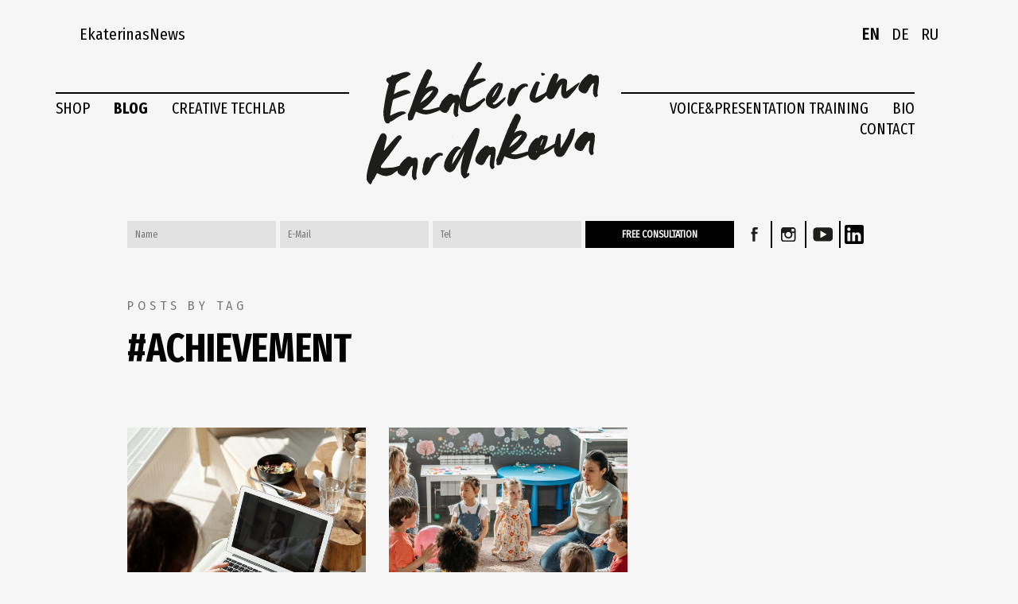

--- FILE ---
content_type: text/html; charset=utf-8
request_url: https://ekaterina.kardakova.eu/en/blog/tag/achievement/
body_size: 13072
content:
<!DOCTYPE html><html lang='en'><head><meta http-equiv='content-type' content='text/html; charset=utf-8' /><meta name='generator' content='ProcessWire 3.0.200' /><meta name='viewport' content='width=device-width, user-scalable=no'><meta name='pref-language' content='' /><meta http-equiv='X-UA-Compatible' content='IE=edge' /><title>Ekaterina Kardakova • BLOG</title><link href='https://fonts.googleapis.com/css?family=Fira+Sans+Condensed:400,400i|Fira+Sans+Extra+Condensed:400,700' rel='stylesheet'><link rel='stylesheet' href='/site/templates/assets/css/app.min.20220808.css' type='text/css'><link rel='alternate' hreflang='en' href='https://ekaterina.kardakova.eu/en/blog/'/><link rel='alternate' hreflang='de' href='https://ekaterina.kardakova.eu/de/blog/'/><link rel='alternate' hreflang='ru' href='https://ekaterina.kardakova.eu/ru/blog/'/><script type='text/javascript' >
       (function(m,e,t,r,i,k,a){m[i]=m[i]||function(){(m[i].a=m[i].a||[]).push(arguments)};
       m[i].l=1*new Date();k=e.createElement(t),a=e.getElementsByTagName(t)[0],k.async=1,k.src=r,a.parentNode.insertBefore(k,a)})
       (window, document, 'script', 'https://mc.yandex.ru/metrika/tag.js', 'ym');

       ym(53753047, 'init', {
            clickmap:true,
            trackLinks:true,
            accurateTrackBounce:true,
            webvisor:true
       });
    </script><noscript><div><img src='https://mc.yandex.ru/watch/53753047' style='position:absolute; left:-9999px;' alt='' /></div></noscript><script async src='https://www.googletagmanager.com/gtag/js?id=UA-99774677-1'></script><script>
      window.dataLayer = window.dataLayer || [];
      function gtag(){dataLayer.push(arguments);}
      gtag('js', new Date());

      gtag('config', 'UA-99774677-1');
    </script><script async src='https://www.googletagmanager.com/gtag/js?id=UA-99774677-3'></script><script>
      window.dataLayer = window.dataLayer || [];
      function gtag(){dataLayer.push(arguments);}
      gtag('js', new Date());

      gtag('config', 'UA-99774677-3');
    </script></head><body class='page-blog'><div class='meta'><div class='meta--left'><a class='meta--left-news' href='/en/news/'><span class='ek-logo'>Ekaterinas</span><span class=''>News</span></a><a class='meta--left-menu toggle-menu' href='#'>MENU</a></div><div class='meta--right language-switch'><p><a href='/en/blog/' class='is_active'>EN</a><a href='/de/blog/' class='is_not_active'>DE</a><a href='/ru/blog/' class='is_not_active'>RU</a></p></div></div><nav class='nav'><ul class='nav--left'><li class=''><a href='/en/shop/'>SHOP</a></li><li class='active'><a href='/en/blog/'>BLOG</a></li><li class=''><a href='/en/creative-techlab/'>CREATIVE TECHLAB</a></li></ul><h1 class='nav--center'><a href='/'><img src='/site/templates/assets/img/EK-Logo.svg' alt='Ekaterina Kardakova' /></a></h1><ul class='nav--right'><li class=''><a href='/en/voice-presentation-training/'>VOICE&amp;PRESENTATION TRAINING</a></li><li class=''><a href='/en/vita/'>BIO</a></li><li class=''><a href='/en/contact/'>CONTACT</a></li></ul></nav><nav class='mobile-nav toggle-menu'><ul class=''><li class=''><a href='#'>×</a></li><li class=''><a href='/en/shop/'>SHOP</a></li><li class='active'><a href='/en/blog/'>BLOG</a></li><li class=''><a href='/en/creative-techlab/'>CREATIVE TECHLAB</a></li><li class=''><a href='/en/voice-presentation-training/'>VOICE&amp;PRESENTATION TRAINING</a></li><li class=''><a href='/en/vita/'>BIO</a></li><li class=''><a href='/en/contact/'>CONTACT</a></li></ul></nav><div class='info'><form id="contact-form" class="form js-simplecontactform InputfieldForm" name="contact-form" method="post" action="./" data-colspacing="1"><div class='form__item form__item--scf_name' id='wrap_Inputfield_scf_name'><label class='form__item--label' for='Inputfield_scf_name'>Name</label><input id="Inputfield_scf_name" class="InputfieldMaxWidth" name="scf_name" type="text" maxlength="2048" /></div><div class='form__item form__item--scf_email' id='wrap_Inputfield_scf_email'><label class='form__item--label' for='Inputfield_scf_email'>E-Mail</label><input id="Inputfield_scf_email" name="scf_email" class="FieldtypeEmail InputfieldMaxWidth" type="email" maxlength="512" /></div><div class='form__item form__item--scf_phone' id='wrap_Inputfield_scf_phone'><label class='form__item--label' for='Inputfield_scf_phone'>Tel</label><input id="Inputfield_scf_phone" class="InputfieldMaxWidth" name="scf_phone" type="text" maxlength="2048" /></div><div class='form__item form__item--scf-website' id='wrap_Inputfield_scf-website'><label class='form__item--label' for='Inputfield_scf-website'>scf-website</label><input id="Inputfield_scf-website" class="InputfieldMaxWidth" name="scf-website" type="text" maxlength="2048" /></div><div class='form__item form__item--scf-date field--required' id='wrap_scf-date'><input id="scf-date" class="required" name="scf-date" value="1769276371" type="hidden" /></div><div class='form__item form__item--submit-header' id='wrap_Inputfield_submit-header'><button id="Inputfield_submit-header" class="button" name="submit-header" value="FREE CONSULTATION" type="submit"><span class='ui-button-text'>FREE CONSULTATION</span></button></div><input type='hidden' name='TOKEN1751050953X1769276371' value='VHybbjORg/WKAUui4fKDq99.l0lLgq1x' class='_post_token' /></form><div class='social'><a href='https://www.facebook.com/CreativeTechLab.Kardakova' target='_blank'><img src='/site/templates/assets/img/facebook-icon.svg' alt='facebook icon'/></a><a href='https://www.instagram.com/ekaterina_kardakova/' target='_blank'><img src='/site/templates/assets/img/instagram-icon.svg' alt='instagram icon'/></a><a href='https://www.youtube.com/watch?v=jaoY9---0yM&list=PLJNzgud-nFliI6Uzq_GHCdKZtH5bB3v0T' target='_blank'><img src='/site/templates/assets/img/youtube-icon.svg' alt='youtube icon'/></a><a href='https://www.linkedin.com/in/ekaterina-kardakova-b317a655/' target='_blank'><img src='/site/templates/assets/img/linkedin-icon.svg' alt='linkedin icon'/></a></div></div><main class='main'><style>
	button.training,
	button.download{
		@extend .font-s;
		line-height: 1.2em;
		font-weight: 700;

		border: 0px solid $black;
		background-color: $black;
		color: white;
		text-transform: uppercase;
		text-align: center;
		padding: $input-padding;
	}
	.block:nth-child(odd) button {
		background-color: #fff;
		color: #000;
	}
</style><main class="main"><div class="block--wrapper category-tag-pagination-header"><p><small>Posts by tag</small></p><h1>#achievement</h1></div><div class="grid"><div class="grid--item blog--post"><img src="/site/assets/files/1567/blog1.png" alt="Thumbnail"><a href="/en/blog/how-does-perfectionism-become-a-curse/" class="grid--item-overlay no-color-overlay"></a><p><small>Business/Career</small></p><h2>How does perfectionism become a curse</h2></div><div class="grid--item blog--post"><img src="/site/assets/files/1882/blog_1.png" alt="Thumbnail"><a href="/en/blog/how-to-teach-kids-confidence-a-guide-for-parents-and-educators/" class="grid--item-overlay no-color-overlay"></a><p><small>Parenting and child education</small></p><h2>How to Teach Kids Confidence: A Guide for Parents and Educators</h2></div></div><div class="block--wrapper category-tag-pagination-header"></div></main><div style="clear: both"></div><footer><div class="footer--wrapper"><div class="footer--left footer--navigation"><p><small>Navigation</small></p><ul><li><a href="/en/contact/">CONTACT</a></li><li><a href="/en/legal-notice/">Legal notice</a></li><li><a href="/en/privacy-policy/">Privacy Policy</a></li></ul></div><div class="footer--center footer--newsletter"><p><small>Newsletter</small></p><p class="text">Sign up now for my free newsletter.</p><a href="https://c3b97b70.sibforms.com/serve/[base64]" class="btn outline" target="_blank">&raquo; Subscribe now</a></div><div class="footer--right footer--social"><p><small>Follow me</small></p><a href="https://www.linkedin.com/in/ekaterina-kardakova-b317a655/" target="_blank"><svg xmlns="http://www.w3.org/2000/svg" width="16" height="16" fill="currentColor" class="bi bi-linkedin" viewBox="0 0 16 16"><path d="M0 1.146C0 .513.526 0 1.175 0h13.65C15.474 0 16 .513 16 1.146v13.708c0 .633-.526 1.146-1.175 1.146H1.175C.526 16 0 15.487 0 14.854V1.146zm4.943 12.248V6.169H2.542v7.225h2.401zm-1.2-8.212c.837 0 1.358-.554 1.358-1.248-.015-.709-.52-1.248-1.342-1.248-.822 0-1.359.54-1.359 1.248 0 .694.521 1.248 1.327 1.248h.016zm4.908 8.212V9.359c0-.216.016-.432.08-.586.173-.431.568-.878 1.232-.878.869 0 1.216.662 1.216 1.634v3.865h2.401V9.25c0-2.22-1.184-3.252-2.764-3.252-1.274 0-1.845.7-2.165 1.193v.025h-.016a5.54 5.54 0 0 1 .016-.025V6.169h-2.4c.03.678 0 7.225 0 7.225h2.4z"/></svg></a><a href="https://www.facebook.com/CreativeTechLab.Kardakova" target="_blank"><svg xmlns="http://www.w3.org/2000/svg" width="16" height="16" fill="currentColor" class="bi bi-facebook" viewBox="0 0 16 16"><path d="M16 8.049c0-4.446-3.582-8.05-8-8.05C3.58 0-.002 3.603-.002 8.05c0 4.017 2.926 7.347 6.75 7.951v-5.625h-2.03V8.05H6.75V6.275c0-2.017 1.195-3.131 3.022-3.131.876 0 1.791.157 1.791.157v1.98h-1.009c-.993 0-1.303.621-1.303 1.258v1.51h2.218l-.354 2.326H9.25V16c3.824-.604 6.75-3.934 6.75-7.951z"/></svg></a><a href="https://www.instagram.com/ekaterina_kardakova/" target="_blank"><svg xmlns="http://www.w3.org/2000/svg" width="16" height="16" fill="currentColor" class="bi bi-instagram" viewBox="0 0 16 16"><path d="M8 0C5.829 0 5.556.01 4.703.048 3.85.088 3.269.222 2.76.42a3.917 3.917 0 0 0-1.417.923A3.927 3.927 0 0 0 .42 2.76C.222 3.268.087 3.85.048 4.7.01 5.555 0 5.827 0 8.001c0 2.172.01 2.444.048 3.297.04.852.174 1.433.372 1.942.205.526.478.972.923 1.417.444.445.89.719 1.416.923.51.198 1.09.333 1.942.372C5.555 15.99 5.827 16 8 16s2.444-.01 3.298-.048c.851-.04 1.434-.174 1.943-.372a3.916 3.916 0 0 0 1.416-.923c.445-.445.718-.891.923-1.417.197-.509.332-1.09.372-1.942C15.99 10.445 16 10.173 16 8s-.01-2.445-.048-3.299c-.04-.851-.175-1.433-.372-1.941a3.926 3.926 0 0 0-.923-1.417A3.911 3.911 0 0 0 13.24.42c-.51-.198-1.092-.333-1.943-.372C10.443.01 10.172 0 7.998 0h.003zm-.717 1.442h.718c2.136 0 2.389.007 3.232.046.78.035 1.204.166 1.486.275.373.145.64.319.92.599.28.28.453.546.598.92.11.281.24.705.275 1.485.039.843.047 1.096.047 3.231s-.008 2.389-.047 3.232c-.035.78-.166 1.203-.275 1.485a2.47 2.47 0 0 1-.599.919c-.28.28-.546.453-.92.598-.28.11-.704.24-1.485.276-.843.038-1.096.047-3.232.047s-2.39-.009-3.233-.047c-.78-.036-1.203-.166-1.485-.276a2.478 2.478 0 0 1-.92-.598 2.48 2.48 0 0 1-.6-.92c-.109-.281-.24-.705-.275-1.485-.038-.843-.046-1.096-.046-3.233 0-2.136.008-2.388.046-3.231.036-.78.166-1.204.276-1.486.145-.373.319-.64.599-.92.28-.28.546-.453.92-.598.282-.11.705-.24 1.485-.276.738-.034 1.024-.044 2.515-.045v.002zm4.988 1.328a.96.96 0 1 0 0 1.92.96.96 0 0 0 0-1.92zm-4.27 1.122a4.109 4.109 0 1 0 0 8.217 4.109 4.109 0 0 0 0-8.217zm0 1.441a2.667 2.667 0 1 1 0 5.334 2.667 2.667 0 0 1 0-5.334z"/></svg></a><a href="https://www.youtube.com/watch?v=jaoY9---0yM&list=PLJNzgud-nFliI6Uzq_GHCdKZtH5bB3v0T" target="_blank"><svg xmlns="http://www.w3.org/2000/svg" width="16" height="16" fill="currentColor" class="bi bi-youtube" viewBox="0 0 16 16"><path d="M8.051 1.999h.089c.822.003 4.987.033 6.11.335a2.01 2.01 0 0 1 1.415 1.42c.101.38.172.883.22 1.402l.01.104.022.26.008.104c.065.914.073 1.77.074 1.957v.075c-.001.194-.01 1.108-.082 2.06l-.008.105-.009.104c-.05.572-.124 1.14-.235 1.558a2.007 2.007 0 0 1-1.415 1.42c-1.16.312-5.569.334-6.18.335h-.142c-.309 0-1.587-.006-2.927-.052l-.17-.006-.087-.004-.171-.007-.171-.007c-1.11-.049-2.167-.128-2.654-.26a2.007 2.007 0 0 1-1.415-1.419c-.111-.417-.185-.986-.235-1.558L.09 9.82l-.008-.104A31.4 31.4 0 0 1 0 7.68v-.123c.002-.215.01-.958.064-1.778l.007-.103.003-.052.008-.104.022-.26.01-.104c.048-.519.119-1.023.22-1.402a2.007 2.007 0 0 1 1.415-1.42c.487-.13 1.544-.21 2.654-.26l.17-.007.172-.006.086-.003.171-.007A99.788 99.788 0 0 1 7.858 2h.193zM6.4 5.209v4.818l4.157-2.408L6.4 5.209z"/></svg></a><a href="https://t.me/PublicSpeakingHero" target="_blank"><svg xmlns="http://www.w3.org/2000/svg" width="16" height="16" fill="currentColor" class="bi bi-telegram" viewBox="0 0 16 16"><path d="M16 8A8 8 0 1 1 0 8a8 8 0 0 1 16 0zM8.287 5.906c-.778.324-2.334.994-4.666 2.01-.378.15-.577.298-.595.442-.03.243.275.339.69.47l.175.055c.408.133.958.288 1.243.294.26.006.549-.1.868-.32 2.179-1.471 3.304-2.214 3.374-2.23.05-.012.12-.026.166.016.047.041.042.12.037.141-.03.129-1.227 1.241-1.846 1.817-.193.18-.33.307-.358.336a8.154 8.154 0 0 1-.188.186c-.38.366-.664.64.015 1.088.327.216.589.393.85.571.284.194.568.387.936.629.093.06.183.125.27.187.331.236.63.448.997.414.214-.02.435-.22.547-.82.265-1.417.786-4.486.906-5.751a1.426 1.426 0 0 0-.013-.315.337.337 0 0 0-.114-.217.526.526 0 0 0-.31-.093c-.3.005-.763.166-2.984 1.09z"/></svg></a></div></div></footer></main><script src='/site/assets/aiom/js_7993dcc36fc067d71c212b5d4bd28825.js'></script><script></script><script src='/site/assets/aiom/js_7c406b95e21df866579c02d790083d45.js'></script></body></html>

--- FILE ---
content_type: text/css
request_url: https://ekaterina.kardakova.eu/site/templates/assets/css/app.min.20220808.css
body_size: 21975
content:
/*! normalize.css v3.0.3 | MIT License | github.com/necolas/normalize.css */html{font-family:sans-serif;-ms-text-size-adjust:100%;-webkit-text-size-adjust:100%}body{margin:0}article,aside,details,figcaption,figure,footer,header,hgroup,main,menu,nav,section,summary{display:block}audio,canvas,progress,video{display:inline-block;vertical-align:baseline}audio:not([controls]){display:none;height:0}[hidden],template{display:none}a{background-color:transparent}a:active,a:hover{outline:0}abbr[title]{border-bottom:1px dotted}b,strong{font-weight:bold}dfn{font-style:italic}h1{font-size:2em;margin:.67em 0}mark{background:#ff0;color:#000}small{font-size:80%}sub,sup{font-size:75%;line-height:0;position:relative;vertical-align:baseline}sup{top:-0.5em}sub{bottom:-0.25em}img{border:0}svg:not(:root){overflow:hidden}figure{margin:1em 40px}hr{box-sizing:content-box;height:0}pre{overflow:auto}code,kbd,pre,samp{font-family:monospace,monospace;font-size:1em}button,input,optgroup,select,textarea{color:inherit;font:inherit;margin:0}button{overflow:visible}button,select{text-transform:none}button,html input[type=button],input[type=reset],input[type=submit]{-webkit-appearance:button;cursor:pointer}button[disabled],html input[disabled]{cursor:default}button::-moz-focus-inner,input::-moz-focus-inner{border:0;padding:0}input{line-height:normal}input[type=checkbox],input[type=radio]{box-sizing:border-box;padding:0}input[type=number]::-webkit-inner-spin-button,input[type=number]::-webkit-outer-spin-button{height:auto}input[type=search]{-webkit-appearance:textfield;box-sizing:content-box}input[type=search]::-webkit-search-cancel-button,input[type=search]::-webkit-search-decoration{-webkit-appearance:none}fieldset{border:1px solid silver;margin:0 2px;padding:.35em .625em .75em}legend{border:0;padding:0}textarea{overflow:auto}optgroup{font-weight:bold}table{border-collapse:collapse;border-spacing:0}td,th{padding:0}.font-s,.news-article--date,.news-article--read-more,.form--error--message,.field--error .field--error--message,input[type=submit],button[type=submit],button.training,button.download,input,textarea{font-family:"Fira Sans Condensed",sans-serif;font-size:12px;line-height:1.3em}.font-m,.news .news-article ul,.meta,.blocknav ul li a,.blog--post h2,.block .block--left p,.block p,p{font-family:"Fira Sans Condensed",sans-serif;font-size:20px;line-height:1.3em}@media(max-width: 780px){.font-m,.news .news-article ul,.meta,.blocknav ul li a,.blog--post h2,.block .block--left p,.block p,p{font-size:17px}}.font-con-m,.mobile-nav,.nav a,.blog-recommendations h4{font-family:"Fira Sans Extra Condensed",sans-serif;font-size:20px;line-height:1em}.font-con-xl,.block .block--title h1,.block .block--title h2,h1,h2,h3{font-family:"Fira Sans Extra Condensed",sans-serif;font-size:60px;line-height:1em;text-transform:uppercase}html,body{-webkit-font-smoothing:antialiased;-moz-osx-font-smoothing:grayscale;background-color:#f6f6f6}h1,h2,h3{padding:0;margin:0}p{padding:0;margin:0}a{font:inherit;color:#000;text-decoration:none}ol,ul{padding:0;list-style-position:inside;margin:0 0 1em !important}li{font-family:"Fira Sans Condensed",sans-serif;font-size:20px;line-height:1.3em}blockquote{background-color:#e2e2e2;font-size:1.25rem;margin:0 0 1em !important;padding:1em;font-style:italic}blockquote footer{display:block;font-size:80%;color:#6c757d}blockquote footer::before{content:"— "}.delimiter{line-height:1.6em;width:100%;text-align:center}.delimiter::before{display:inline-block;content:"***";font-size:30px;line-height:65px;height:30px;letter-spacing:.2em}figcaption{font-size:80%;color:#6c757d;font-style:italic}img.image{padding:0 0 .2em}.img-fluid{max-width:100%;height:auto}.float-start{float:left !important}.float-end{float:right !important}.mx-auto{margin-right:auto !important;margin-left:auto !important}.d-block{display:block !important}div.embed{margin:0 auto 1em !important;position:relative;max-width:650px}input,textarea{line-height:1.2em;border:0px solid #000;background-color:#e2e2e2;color:#000;padding:10px;vertical-align:top;border-radius:0px}input[type=submit],button[type=submit],button.training,button.download{line-height:1.2em;font-weight:700;border:0px solid #000;background-color:#000;color:#fff;text-transform:uppercase;text-align:center;padding:10px}picture img{width:100%;height:auto}:focus{outline:0px solid #000}main.main a{font-weight:800;color:#3d3d3d;text-decoration:underline}main.main a:hover{color:#000}.block{padding:30px;width:calc(100% - 60px)}.block p{margin:0 0 1em !important}.block p:last-child{margin:0 !important}.block:nth-child(odd){background-color:#000;color:#fff}.block::after{content:"";clear:both;display:block;height:0}.block--wrapper{width:100%;max-width:960px;margin:0 auto}.block .block--title{width:100%}.block .block--title h1,.block .block--title h2{margin-bottom:30px}.block .blog-content h2,.block .blog-content h3{margin-bottom:30px}.block .blog-content h2{font-size:40px}.block .blog-content h3{font-size:30px}.block .blog-content img{max-width:100%}.block .block--left{width:calc(70% - 30px);padding-right:30px;float:left}@media(max-width: 780px){.block .block--left{width:100%;padding-right:0;margin-bottom:30px;float:none}}.block .block--left p{margin:0 0 1em !important}.block .block--left p:last-child{margin:0 !important}.block .block--right{width:30%;float:left}@media(max-width: 780px){.block .block--right{width:100%;float:none}}.block .block--right img{width:100%}.block .block--gallery{width:100%;float:left;text-align:center;margin-top:30px}.block .block--gallery img{display:inline-block;margin:15px 15px;max-height:400px;max-width:calc(100% - 60px);width:auto;height:auto}.category-tag-pagination-header{margin-top:60px;margin-bottom:60px;margin-left:auto;margin-right:auto;padding:0 15px}@media(max-width: 780px){.category-tag-pagination-header{padding:0 30px;margin-bottom:30px;max-width:calc(100% - 60px)}}.category-tag-pagination-header small{text-transform:uppercase;letter-spacing:5px;color:#777;display:block;margin-bottom:15px}.category-tag-pagination-header h1,.category-tag-pagination-header h2{margin-bottom:15px;word-break:break-word;white-space:break-spaces;font-size:50px}@media(max-width: 780px){.category-tag-pagination-header h1,.category-tag-pagination-header h2{font-size:40px}}.category-tag-pagination-header p.tags{margin-bottom:30px}.category-tag-pagination-header p.tags a.tag{margin-right:10px;font-size:1.1em;word-break:break-word;display:inline-block}.category-tag-pagination-header p.tags a.tag:before{content:"#"}.category-tag-pagination-header p.tags a.tag:last-of-type{margin-right:0}.category-tag-pagination-header ul.MarkupPagerNav{width:100%;list-style:none;display:block;text-align:center;padding-bottom:60px}.category-tag-pagination-header ul.MarkupPagerNav li{display:inline-block;color:#000;margin-left:7.5px;border:2px solid #000;text-align:center;font-weight:800 !important;font-size:12px;text-transform:uppercase;padding:10px;text-decoration:none !important;margin-bottom:10px}.category-tag-pagination-header ul.MarkupPagerNav li:first-of-type{margin-left:0}.category-tag-pagination-header ul.MarkupPagerNav li a{color:#000;text-decoration:none}.category-tag-pagination-header ul.MarkupPagerNav li.current{background:#000;color:#fff}.category-tag-pagination-header ul.MarkupPagerNav li.current a{color:#fff}.blog--post p>small{text-transform:uppercase;letter-spacing:0;color:#777;display:block;font-size:.9rem;margin-bottom:7.5px}.blog--post h2{text-transform:none;font-size:25px}.blog-recommendations{margin-top:60px;margin-bottom:30px}.blog-recommendations img{margin-bottom:15px}.blog-recommendations p{margin-bottom:0 !important}.blog-recommendations p>small{text-transform:uppercase;letter-spacing:0;color:#777;display:block;font-size:.9rem;margin-bottom:7.5px}.blog-recommendations p.intro{padding-left:15px;padding-right:15px}@media(max-width: 780px){.blog-recommendations p.intro{padding-left:0;padding-right:0}}.blog-recommendations p.intro>small{letter-spacing:5px;font-size:1rem}.blog-recommendations h4{text-transform:uppercase;font-size:45px;margin:0;padding-left:15px;padding-right:15px;padding-bottom:15px}@media(max-width: 780px){.blog-recommendations h4{padding-left:0;padding-right:0}}@media(max-width: 780px){.blog-recommendations .grid--item.blog--post{width:100%;margin:30px 0}}.blocknav{width:calc(100% - 60px);max-width:960px;margin:60px auto 150px;padding:0 30px}.blocknav ul{list-style-type:none}.blocknav ul li{display:block}.blocknav ul li a{display:inline-block;width:200px;background-color:#000;color:#fff;padding:5px 10px;margin-bottom:5px}.blocknav ul li a:before{content:"";background-image:url(/site/templates/assets/img/arrow-full-right-white.svg);background-repeat:no-repeat;background-position:center;background-size:15px;width:1em;height:1em;margin-right:.2em;padding-right:15px}.field--error .field--error--message{color:red;padding:10px}.form--error--message{color:red;padding:10px}.form--error--message{color:green;padding:10px}.grid{display:flex;flex-wrap:wrap;width:100%;max-width:990px;margin:0 auto}.grid .grid--item{position:relative;width:calc(33.3333333333% - 30px);margin:15px}.grid .grid--item.extend-double{width:calc(66.6666666667% - 30px)}@media(max-width: 780px){.grid .grid--item{width:calc(100% - 60px);margin:15px 30px}}.grid .grid--item.extra-padding{width:calc(33.3333333333% - 60px);padding:15px}@media(max-width: 780px){.grid .grid--item.extra-padding{width:calc(100% - 90px)}}.grid .grid--item.background-black{background-color:#000;color:#fff}.grid .grid--item-overlay{position:absolute;top:0;left:0;width:100%;height:100%;background-color:#000;color:#fff;opacity:0;transition:opacity ease-in-out 400ms}.grid .grid--item-overlay.no-color-overlay{background-color:#fff}.grid .grid--item-overlay span{position:absolute;display:block;top:50%;left:50%;transform:translateX(-50%) translateY(-50%);text-align:center}.grid .grid--item:hover .grid--item-overlay{opacity:.85}.grid .grid--item:hover .grid--item-overlay.no-color-overlay{opacity:.15}.grid .grid--item img{display:block;width:100%}.grid .grid--item p{margin-top:15px}.grid .grid--item-news-article{margin-bottom:15px}.grid .grid--item-news-article:last-child{margin-bottom:0}.grid .grid--item-news-article p{margin:0}.grid .grid--item-news-article .news-article--date,.grid .grid--item-news-article .news-article--read-more a{color:#e2e2e2}.grid .grid--item-news-article .news-article--read-more{font-style:italic}.info{width:calc(100% - 60px);max-width:960px;margin:30px auto;padding:0 30px;height:34px}@media(max-width: 780px){.info{height:auto}}.info .form{width:80%}@media(max-width: 1024px){.info .form{width:75%}}@media(max-width: 886px){.info .form{width:70%}}@media(max-width: 780px){.info .form{width:100%}}.info .form .form__item{position:relative;width:calc(25% - 5px);margin-right:5px;float:left}@media(max-width: 780px){.info .form .form__item{width:calc(50% - 5px);margin-bottom:10px}.info .form .form__item:nth-child(even){margin-right:0;margin-left:5px}}.info .form .form__item .field--error--message{position:absolute;top:-34px}.info .form .form__item--scf_message{display:none}@media(max-width: 780px){.info .form .form__item--submit-header{margin-right:0;margin-left:5px}}.language-switch a{display:inline-block;margin-left:15px}.language-switch a.is_active{font-weight:700}.layout{width:calc(100% - 30px);max-width:990px;margin:30px auto 150px;padding:0 15px}.layout.layout-flex{display:-webkit-box;display:-moz-box;display:-ms-flexbox;display:-moz-flex;display:-webkit-flex;display:flex;-webkit-flex-wrap:wrap;flex-wrap:wrap;-webkit-justify-content:flex-start;justify-content:flex-start;-webkit-align-items:center;align-items:center}.layout.layout-flex--align-item--start{-webkit-align-items:flex-start;align-items:flex-start}.layout::after{display:block;clear:both;height:0;content:""}.layout .layout--50{display:block;width:calc(50% - 30px);min-height:1px;margin:15px}@media(max-width: 780px){.layout .layout--50{width:100%}}.layout .layout--33{display:block;width:calc(33.3333333333% - 30px);min-height:1px;margin:15px}@media(max-width: 780px){.layout .layout--33{width:100%}}body:after{content:url(../img/close.png) url(../img/loading.gif) url(../img/prev.png) url(../img/next.png);display:none}body.lb-disable-scrolling{overflow:hidden}.lightboxOverlay{position:fixed;top:0;left:0;z-index:9999;background-color:#fff;filter:progid:DXImageTransform.Microsoft.Alpha(Opacity=80);opacity:.8;display:none}.lightbox{position:fixed;top:50%;left:0;width:100%;z-index:10000;text-align:center;line-height:0;font-weight:normal;transform:translateY(-50%)}.lightbox .lb-image{display:block;height:auto;max-width:inherit;max-height:none}.lightbox a img{border:none}.lb-outerContainer{position:relative;*zoom:1;width:250px;height:250px;margin:0 auto;background-color:rgba(0,0,0,0)}.lb-outerContainer:after{content:"";display:table;clear:both}.lb-loader{position:absolute;top:43%;left:0;height:25%;width:100%;text-align:center;line-height:0}.lb-cancel{display:block;width:20px;height:20px;margin:0 auto;background:url(../img/loading.gif) no-repeat}.lb-nav{position:absolute;top:0;left:0;height:100%;width:100%;z-index:10}.lb-container>.nav{left:0}.lb-nav a{outline:none;background-image:url("[data-uri]")}.lb-prev,.lb-next{height:100%;cursor:pointer;display:block}.lb-nav a.lb-prev{width:34%;left:0px;float:left;background:url(../img/prev.png) 3% 48% no-repeat;filter:progid:DXImageTransform.Microsoft.Alpha(Opacity=0);opacity:0}.lb-nav a.lb-prev:hover{filter:progid:DXImageTransform.Microsoft.Alpha(Opacity=100);opacity:1}.lb-nav a.lb-next{width:64%;right:0px;float:right;background:url(../img/next.png) 97% 48% no-repeat;filter:progid:DXImageTransform.Microsoft.Alpha(Opacity=0);opacity:0}.lb-nav a.lb-next:hover{filter:progid:DXImageTransform.Microsoft.Alpha(Opacity=100);opacity:1}.lb-dataContainer{margin:0 auto;padding-top:5px;*zoom:1;width:100%}.lb-dataContainer:after{content:"";display:table;clear:both}.lb-data{padding:0 4px;color:#ccc}.lb-data .lb-details{width:85%;float:left;text-align:left;line-height:1.1em}.lb-data .lb-caption{font-size:13px;font-weight:bold;line-height:1em}.lb-data .lb-caption a{color:#4ae}.lb-data .lb-number{display:block;clear:left;padding-bottom:1em;font-size:12px;color:#999}.lb-data .lb-close{display:block;float:right;width:20px;height:20px;background:url(../img/close.png) top right no-repeat;text-align:right;outline:none;filter:progid:DXImageTransform.Microsoft.Alpha(Opacity=70);opacity:1}.lb-data .lb-close:hover{cursor:pointer}.nav{width:100%;max-width:1140px;margin:0 auto;z-index:1;position:relative}@media(max-width: 780px){.nav{margin-top:-220px}}.nav::after{content:"";display:block;clear:both;height:0}.nav--left{width:calc(35% - 30px);margin-top:30px;margin-left:30px;float:left}@media(max-width: 780px){.nav--left{display:none}}.nav--left li{margin-right:30px}.nav--center{width:30%;float:left;text-align:center}@media(max-width: 780px){.nav--center{width:240px;margin:0 auto;float:none}}.nav--center a{font:inherit;display:block;margin-top:-40px;padding-left:20px;padding-right:20px}.nav--center a img{width:100%}.nav--right{width:calc(35% - 30px);margin-top:30px;margin-right:30px;float:left;text-align:right}@media(max-width: 780px){.nav--right{display:none}}.nav--right li{margin-left:30px}.nav ul{padding-top:5px;border-top:2px solid #000}.nav ul li{display:inline-block}.nav li.active a{font-weight:700}.nav a{font-weight:400}.main{width:100%}.meta{width:100%;max-width:1140px;margin:30px auto 60px;z-index:10;position:relative}@media(max-width: 780px){.meta{width:calc(100% - 60px);margin-top:140px;border-top:2px solid #000;padding-top:15px}}.meta::after{content:"";display:block;clear:both;height:0}.meta--left{float:left;margin-left:30px}@media(max-width: 780px){.meta--left{margin-left:0}}.meta--left-news{display:block}@media(max-width: 780px){.meta--left-news{display:none}}.meta--left-menu{display:none}@media(max-width: 780px){.meta--left-menu{display:block}}.meta--right{float:right;margin-right:30px}@media(max-width: 780px){.meta--right{margin-right:0}}.active-bold{font-weight:700}.mobile-nav{display:none;position:fixed;z-index:1337;top:0;left:0;width:100%;height:100%;background-color:#000;color:#fff;align-items:center;justify-content:center}.mobile-nav.visible{display:flex}.mobile-nav ul{list-style-type:none;text-align:center;width:100%}.mobile-nav ul li{display:inline-block;width:100%}.mobile-nav ul li a{color:#fff;line-height:2em}.news{width:100%;max-width:1020px;margin:30px auto 150px}.news .news-article{margin-bottom:30px;padding:0 30px}.news .news-article p{margin:0 0 1em}.news .news-article p:last-child{margin:0}.news .news-article ul{list-style-type:disc;margin-left:30px}@media(max-width: 780px){.social{text-align:center;clear:both}}.social a{display:block;height:24px;border-right:2px solid #000;padding:5px 5px;float:left}@media(max-width: 780px){.social a{display:inline-block;float:none}}.social a:last-child{border-right:0px}.social a img{height:100%;width:auto}div.social-sharing--wrapper{display:flex;flex-direction:row;flex-wrap:wrap;justify-content:space-between;align-items:center;align-content:center;max-width:100%;margin:0 0 60px 0;padding:0}div.social-sharing--wrapper a{color:#000;padding:15px;line-height:0;margin-top:30px;margin-bottom:0;flex:0 0 auto;border-radius:3px}@media(max-width: 780px){div.social-sharing--wrapper a{padding:5px}}div.social-sharing--wrapper a:hover{background:#000;color:#fff}.author--box{border:2px solid #000;padding:15px}@media(max-width: 780px){.author--box{margin-bottom:30px}}.author--box .author--image{display:inline-block;margin:0;padding:0;width:calc(30% - 30px);padding-right:30px;float:left}.author--box .author--image img{width:100%}@media(max-width: 780px){.author--box .author--image{width:100%;padding-right:0;margin-bottom:30px;float:none}}.author--box .author--description{display:inline-block;margin:0;padding:0;width:70%;float:left}.author--box .author--description small{text-transform:uppercase;letter-spacing:5px;color:#777;margin-left:5px}.author--box .author--description h3{font-size:33px;padding-bottom:10px}.author--box .author--description div.author--links{display:block;width:100%}.author--box .author--description div.author--links a{text-decoration:none;margin-right:15px;color:#000}.author--box .author--description div.author--links a svg{width:20px;height:20px}.author--box .author--description div.author--links a:last-of-type{margin-right:0}@media(max-width: 780px){.author--box .author--description{width:100%;padding-right:0;margin-bottom:0;float:none}}.blog-meta--box{padding-bottom:30px}.blog-meta--box .blog-meta--categories,.blog-meta--box .blog-meta--tags{display:block;width:100%;padding-bottom:30px}.blog-meta--box .blog-meta--categories svg,.blog-meta--box .blog-meta--tags svg{padding-right:10px;color:#000}.blog-meta--box .blog-meta--categories small,.blog-meta--box .blog-meta--tags small{text-transform:uppercase;letter-spacing:5px;color:#777}.blog-meta--box .blog-meta--categories a.btn,.blog-meta--box .blog-meta--tags a.btn{margin-right:10px;font-size:.75em}.blog-meta--box .blog-meta--categories a.btn:last-of-type,.blog-meta--box .blog-meta--tags a.btn:last-of-type{margin-right:0}.blog-meta--box .blog-meta--categories a.tag,.blog-meta--box .blog-meta--tags a.tag{margin-right:10px;font-size:1.1em;word-break:break-word;display:inline-block}.blog-meta--box .blog-meta--categories a.tag:before,.blog-meta--box .blog-meta--tags a.tag:before{content:"#"}.blog-meta--box .blog-meta--categories a.tag:last-of-type,.blog-meta--box .blog-meta--tags a.tag:last-of-type{margin-right:0}footer{display:block;margin:30px 0 0 0;padding:15px 0;color:#fff;background:#000;font-size:1rem}footer .footer--wrapper{max-width:960px;margin:0 auto}footer .footer--left,footer .footer--center,footer .footer--right{display:inline-block;position:relative;width:calc(33.3333333333% - 3px);vertical-align:top;margin-top:30px;margin-bottom:30px}@media(max-width: 780px){footer .footer--left,footer .footer--center,footer .footer--right{width:calc(100% - 60px);margin-top:15px;margin-bottom:0;padding:0 30px}}footer p>small{text-transform:uppercase;letter-spacing:4px;color:#909090;padding-bottom:15px;font-size:1rem;display:block}footer .footer--navigation ul{list-style:none;margin:0;padding:0}footer .footer--navigation ul li{display:block;width:100%;margin-bottom:7.5px}footer .footer--navigation ul li:last-of-type{margin-bottom:0}footer .footer--navigation ul li a{font-size:1rem;color:#fff;text-decoration:none;text-transform:uppercase;font-weight:normal}footer .footer--navigation ul li a:hover{color:#fff;text-decoration:underline}footer .footer--newsletter p.text{font-size:1rem;margin-bottom:15px}footer .footer--newsletter a.btn{font-size:14px}footer .footer--social a{margin-right:7.5px;text-decoration:none}footer .footer--social a>svg{color:#fff;width:20px;height:20px}footer .footer--social a:last-of-type{margin-right:0}.TextformatterVideoEmbed{margin:0 0 1em}.js-simplecontactform label{display:none}.js-simplecontactform #wrap_Inputfield_scf-website,.js-simplecontactform #wrap_scf-date{display:none}.js-simplecontactform .form__item{width:100%;margin-bottom:5px}.js-simplecontactform .form__item input,.js-simplecontactform .form__item textarea{width:calc(100% - 20px)}.js-simplecontactform .form__item button[type=submit]{width:100%}.js-simplecontactform .form--error--message{display:none}.btn:hover{filter:drop-shadow(2px 2px 4px rgba(0, 0, 0, 0.25))}.btn{border:2px solid #000;text-align:center;font-weight:800 !important;font-size:12px;text-transform:uppercase;padding:10px;text-decoration:none !important;color:#fff !important;background-color:#000;display:inline-block;margin-bottom:10px}.btn.gray{background-color:#3d3d3d;border:2px solid #3d3d3d}.btn.red{background-color:#c04148;border:2px solid #c04148}.btn.outline{background-color:#fff;color:#000 !important}.btn.outline.gray{background-color:#fff;color:#3d3d3d !important}.btn.outline.red{background-color:#fff;color:#c04148 !important}/*# sourceMappingURL=app.min.css.map */


--- FILE ---
content_type: image/svg+xml
request_url: https://ekaterina.kardakova.eu/site/templates/assets/img/instagram-icon.svg
body_size: 1794
content:
<?xml version="1.0" encoding="utf-8"?>
<!-- Generator: Adobe Illustrator 21.0.0, SVG Export Plug-In . SVG Version: 6.00 Build 0)  -->
<svg version="1.1" id="Ebene_1" xmlns="http://www.w3.org/2000/svg" xmlns:xlink="http://www.w3.org/1999/xlink" x="0px" y="0px"
	 viewBox="0 0 58 45" style="enable-background:new 0 0 58 45;" xml:space="preserve">
<style type="text/css">
	.st0{clip-path:url(#SVGID_2_);fill:#1D1D1B;}
	.st1{fill:#1D1D1B;}
</style>
<g>
	<defs>
		<rect id="SVGID_1_" x="-59" y="5.3" width="292.4" height="34.7"/>
	</defs>
	<clipPath id="SVGID_2_">
		<use xlink:href="#SVGID_1_"  style="overflow:visible;"/>
	</clipPath>
	<path class="st0" d="M134.5,13.6c-0.2,3.7-2.8,8.7-7.7,15.1c-5.2,6.7-9.5,10-13.1,10c-2.2,0-4.1-2-5.6-6.1c-1-3.7-2-7.5-3.1-11.2
		c-1.1-4.1-2.4-6.1-3.7-6.1c-0.3,0-1.3,0.6-3,1.8l-1.8-2.3c1.9-1.6,3.7-3.3,5.5-4.9c2.5-2.2,4.4-3.3,5.6-3.4c2.9-0.3,4.8,1.7,5.4,6
		c0.7,4.7,1.2,7.5,1.5,8.7c0.9,3.9,1.8,5.8,2.8,5.8c0.8,0,2-1.2,3.6-3.7c1.6-2.5,2.4-4.4,2.6-5.7c0.2-2.2-0.6-3.2-2.6-3.2
		c-0.9,0-1.8,0.2-2.8,0.6c1.9-6.1,5.4-9,10.7-8.8C132.9,6.1,134.8,8.7,134.5,13.6"/>
	<path class="st0" d="M42.5,33.3c0,1.8-1.5,3.3-3.3,3.3H17.9c-1.8,0-3.3-1.5-3.3-3.3V19.1h5.2c-0.4,1.1-0.7,2.3-0.7,3.6
		c0,5.2,4.2,9.5,9.5,9.5s9.5-4.3,9.5-9.5c0-1.3-0.3-2.5-0.7-3.6h5.2V33.3z M23.6,19.1c1.1-1.5,2.9-2.5,4.9-2.5c2,0,3.8,1,4.9,2.5
		c0.7,1,1.2,2.2,1.2,3.6c0,3.4-2.7,6.1-6.1,6.1c-3.4,0-6.1-2.7-6.1-6.1C22.5,21.4,22.9,20.1,23.6,19.1 M41.1,9.4l0.8,0v0.8v5.1
		l-5.9,0l0-5.9L41.1,9.4z M39.2,5.4H17.9c-3.7,0-6.7,3-6.7,6.7v7.1v14.2c0,3.7,3,6.7,6.7,6.7h21.2c3.7,0,6.7-3,6.7-6.7V19.1v-7.1
		C45.9,8.4,42.9,5.4,39.2,5.4"/>
	<path class="st0" d="M-59,16.4h3.5V13c0-1.5,0-3.8,1.1-5.2c1.1-1.5,2.7-2.5,5.4-2.5c4.4,0,6.2,0.6,6.2,0.6l-0.9,5.1
		c0,0-1.4-0.4-2.8-0.4c-1.3,0-2.5,0.5-2.5,1.8v3.9h5.5l-0.4,5h-5.1v17.4h-6.5V21.4H-59V16.4z"/>
</g>
<path class="st1" d="M233.4,30.5V14.1c0,0,0-7.9-7.9-7.9h-30c0,0-7.9,0-7.9,7.9v16.4c0,0,0,7.9,7.9,7.9h30
	C225.5,38.4,233.4,38.4,233.4,30.5 M219.3,22.3l-15,8.8V13.5L219.3,22.3z"/>
</svg>


--- FILE ---
content_type: image/svg+xml
request_url: https://ekaterina.kardakova.eu/site/templates/assets/img/youtube-icon.svg
body_size: 587
content:
<?xml version="1.0" encoding="utf-8"?>
<!-- Generator: Adobe Illustrator 21.0.0, SVG Export Plug-In . SVG Version: 6.00 Build 0)  -->
<svg version="1.1" id="Ebene_1" xmlns="http://www.w3.org/2000/svg" xmlns:xlink="http://www.w3.org/1999/xlink" x="0px" y="0px"
	 viewBox="0 0 58 45" style="enable-background:new 0 0 58 45;" xml:space="preserve">
<style type="text/css">
	.st0{clip-path:url(#SVGID_2_);fill:#1D1D1B;}
	.st1{fill:#1D1D1B;}
</style>
<g>
	<defs>
		<rect id="SVGID_1_" x="-240" y="5.3" width="292.4" height="34.7"/>
	</defs>
	<clipPath id="SVGID_2_">
		<use xlink:href="#SVGID_1_"  style="overflow:visible;"/>
	</clipPath>
</g>
<path class="st1" d="M52.4,30.5V14.1c0,0,0-7.9-7.9-7.9h-30c0,0-7.9,0-7.9,7.9v16.4c0,0,0,7.9,7.9,7.9h30
	C44.5,38.4,52.4,38.4,52.4,30.5 M38.3,22.3l-15,8.8V13.5L38.3,22.3z"/>
</svg>


--- FILE ---
content_type: image/svg+xml
request_url: https://ekaterina.kardakova.eu/site/templates/assets/img/EK-Logo.svg
body_size: 20213
content:
<?xml version="1.0" encoding="utf-8"?>
<!-- Generator: Adobe Illustrator 21.0.0, SVG Export Plug-In . SVG Version: 6.00 Build 0)  -->
<svg version="1.1" id="Ebene_1" xmlns="http://www.w3.org/2000/svg" xmlns:xlink="http://www.w3.org/1999/xlink" x="0px" y="0px"
	 viewBox="0 0 437 234" style="enable-background:new 0 0 437 234;" xml:space="preserve">
<style type="text/css">
	.st0{fill:#1D1D1B;}
</style>
<g>
	<path class="st0" d="M158.3,136.8l-0.4,0.8l0,0.2l0.5-0.1c-0.1-0.4,0-0.7,0.1-1L158.3,136.8z"/>
	<path class="st0" d="M232.8,156.5l-0.8,0.2l-1.3,0.2c-0.3,0-0.6,0-0.9-0.2c-0.2,0-0.3,0.2-0.2,0.5l-0.2,0c-0.2,0-0.4,0-0.6,0
		l-0.6,0.4l-0.1,0c0-0.1,0-0.2,0.1-0.2l-0.2-0.2c-0.2,0-0.3,0.1-0.3,0.3c-0.2-0.1-0.3-0.1-0.4-0.1c-0.5-0.7-0.9-1.1-1.2-1
		c-0.1,0-0.2,0.2-0.2,0.5l-0.1,0c-0.6-1.1-1.3-1.6-2-1.5l0.1-0.3l-0.1-0.7c-4.6,0.5-6.9,1-6.8,1.5c0,0.1,0.2,0.1,0.4,0.1l0,0.1
		c-0.5,0.1-1,0.7-1.7,1.9c-1.3,0.7-1.9,1.1-1.9,1.3c-1.9,1.6-4.1,3.9-6.5,6.8c-1.1,1.6-1.8,2.5-2.3,2.6l0,0.3l0.2,0.3
		c-0.3,0.2-0.7,0.7-1,1.5c-1.8,3.5-2.8,5.3-2.9,5.3l0.2,0.7l-0.7,0.3l0,0.1l0.2,0.3c-0.2,0-0.2,0.1-0.2,0.3l0,0.1l0.3,0.4
		c-0.1,0.3-0.3,1.1-0.5,2.6c0,0.2,0.1,0.3,0.3,0.3c0,0.1,0,0.2-0.1,0.5l0.2,0.3c-0.1,0-0.2,0.2-0.2,0.6l0.3,0.1c0,0.2,0,0.5-0.1,0.6
		c0.7,1.4,2.1,2.9,4.2,4.4c3.1,1.7,5.5,2.4,7.1,2.2c0.9-0.1,1.7-0.4,2.2-0.8c0.7-0.1,2.4-2.4,5.1-6.8c0-0.1-0.1-0.2-0.2-0.4
		c-0.1-0.5,0.4-1.3,1.3-2.4l0.2,0l1.5-2.7c0.8-0.5,1.2-1,1.1-1.5l1.5-2.3c0.2,0,0.9-0.5,2-1.4c1.1-0.9,1.7-0.4,1.6,1.4
		c-0.1,1.8-0.3,2.7-0.6,2.8c0,0.1,0.1,0.2,0.1,0.2c0.1,0.7-0.1,1.3-0.5,1.8c-0.1,4-0.4,6-0.8,6.1c0,0.2,0.1,0.4,0.2,0.6l-0.2,0.6
		l0.2,0.3c-0.1,1-0.2,2.1-0.2,3.1c0.2,0.2,0.2,0.3,0.2,0.4l-0.1,0.3l0.2,0.3c-0.2,0.1-0.4,0.2-0.6,0.2l0,0.3c0.3,0,0.6,0.3,0.8,1.1
		l-0.1,0.8c0.4,0.7,0.7,1.1,0.8,1.1l-0.1,0.3l0,0.2c0,0.1,0.1,0.1,0.2,0.1c1.2,2.6,2.3,3.8,3.3,3.7c0.6-0.1,1.3-0.3,2-0.7
		c1.6-1.3,2.4-2.3,2.3-3c-0.1-0.6-0.4-1.5-1-2.7c0.3-6.1,0.9-10.8,1.7-14.2c0.7-3.2,1.1-8.2,1.2-14.9c-0.2-1.2-0.6-2.2-1.3-2.9
		C236.5,157.5,235.2,156.8,232.8,156.5z M226.2,166l-0.1-0.4l0.2,0l0.1,0.4L226.2,166z"/>
	<path class="st0" d="M378.9,123.4c-0.6,0.4-1.9,0.8-3.7,1.2l-0.8,0.2c-0.2,0-0.6,0.7-1.1,2c-2,5.2-4.1,10-6.5,14.3
		c-3,6.1-6.6,12.2-10.9,18.2c-0.2-2.7-0.3-6.1-0.1-10.3c0.4-8.6,0.5-13.2,0.4-13.9l-0.1-0.4c-0.6-1.6-1.9-2.3-3.7-1.9l-0.4,0.1
		c-0.6,0.1-1.1,0.4-1.6,0.7c-0.3,0.1-1.2,2.1-2.7,6c-0.1,1.3-0.4,2.4-0.9,3.3l0.3,1.2c-0.4,0.1-0.6,0.5-0.5,1.2
		c-0.7,2.2-1.1,3.8-1.2,4.9l0.3,0.3l-0.2,0.5l-0.3,0c-9.1,5.3-15.8,9.1-19.9,11.1l-0.2,0l0-0.2c5.4-11.7,7.8-19.6,7.2-23.6l-0.1-0.4
		c-0.8-1-2.8-1.7-6.1-1.9c-0.5,0.2-0.7,0.3-0.8,0.3c-0.5,0.1-1.6-0.3-3.5-1.1l-0.8,0.1c-1.1,0.6-2,1.5-2.9,2.6
		c-1.2,0.9-1.9,1.8-2.2,2.7c-0.1,0-0.6-0.1-1.5-0.2c-0.3,0-0.5,0.2-0.8,0.4c-0.2-0.1-0.5-0.2-0.8-0.1l-0.8,0.1c-1,0.1-2.7,1.5-5.3,4
		c-2.5,2.5-4.1,4.5-4.8,6c-1.5,2.2-2.2,3.4-2.1,3.7c-1.5,2-2.5,5.3-3.2,10l0.2,0.4c-0.1,0.1-0.1,0.3-0.2,0.5
		c-0.2-0.1-0.4-0.1-0.6-0.2c-9.5,2.9-16.3,4.6-20.5,5.2c-1.7,0.1-2.6,0.2-2.7,0.2c-3.8-0.2-6.3-0.8-7.3-1.9
		c4.3-2.3,8.5-5.4,12.7-9.4c11.5-12.1,17-20.3,16.4-24.5l-0.1-0.8l-0.4-1.3c-2.9-4.3-7.5-6-13.7-5.2c-2.8,0.5-5.6,1.7-8.3,3.5
		l-0.4,0.1c-0.1-0.5,0.3-1.3,1.1-2.5c1.5-3.5,2.5-5.3,3-5.5c0.6-0.1,1.1-1.6,1.2-4.4c4.5-8.6,6.7-13.7,6.4-15.1l-0.1-0.6
		c-0.2-1.5-0.9-2.8-2-4.1c-2.4-1.6-4.4-2.3-6.2-2c-1.2,0.2-2.1,1.2-2.9,3.1c-0.2,0-0.9,1-1.9,2.8c-0.7,2.3-1.5,3.6-2.4,3.7
		c0,0.2,0.1,0.2,0.2,0.2c0.1,0.5-0.1,1.1-0.6,1.8c-2,4.9-3.3,7.4-4,7.5c0.2,1.2-0.9,3.9-3.3,8.2c-2.8,7.1-4.2,10.6-4.3,10.6
		c-2.7,7.4-4.3,11.5-4.8,12.2c-2.7,8-5.7,16.5-9,25.6c-0.9,1.5-1.3,2.5-1.3,2.9c-1.6,2.5-2.2,4.5-2.1,6.1c0.3,0.5,0.5,1,0.6,1.6
		l0,1.5c0.1,0,0.2,0,0.2,0.2c-0.3,1-0.4,2.2-0.3,3.6l0.7,0.3l-0.1,0.5c0.8,0.7,1.5,1,2.2,0.9c3.2-0.5,5.4-1.3,6.3-2.6
		c0.6-2,2.4-6.5,5.4-13.6c0.8-0.1,1.9,0.4,3.4,1.6l0.4-0.2l0,0.2c6.6,2.8,12.2,3.9,17,3.3c4.6-0.6,9.7-2.1,15.3-4.4c3-1,5.3-2.1,7-3
		c0.3,1.5,0.6,2.3,0.9,2.2c0,0.1,0,0.2-0.2,0.2c0.4,1,0.7,1.5,1,1.5c0,0.2,0,0.3-0.2,0.3c1.9,1.8,2.8,2.9,2.9,3.2
		c2.7,1.4,5.3,2.1,7.8,2c0.8-0.1,1.7-0.5,2.9-1l7.9-8.4c2.8-0.4,5.7-1.3,8.5-2.8c7.4-4.7,12.6-8.4,15.8-11c-0.2,3-0.1,5.2,0.2,6.7
		l0.3,0.4c-0.1,0.3-0.1,0.6-0.1,0.9l0.1,0.2c0.1,0.7,0.4,1.5,0.9,2.4c1.5,3.1,2.9,5,4,5.8c2.2,1,4.5,1.2,6.9,0.8
		c1.3-0.3,2.4-0.7,3.2-1.3c1.8-0.4,5.4-5.8,10.9-16.3c2.9-4.3,5.8-9.9,8.6-16.9c1.8-6.6,2.8-11.8,2.9-15.5
		C382.4,123.4,381.2,122.9,378.9,123.4z M262.1,157.8c2.5-4.8,5.2-9.1,8.1-12.9c4.6-5,8.1-7.7,10.5-8.4c0.2,0,0.4,0,0.6,0.1
		c0.1-0.7,1.1-1.2,3.1-1.5l0.9-0.1l0,0.2l-1,1.8c-4.7,6.8-7.8,10.5-9.1,11c-2.8,2.9-7.2,6.2-13.1,10L262.1,157.8z M311.5,167l-0.2,0
		l-0.2-1.4l0.1-1.4c0.2,0,0.6,0.5,1.2,1.6C311.7,166.2,311.4,166.6,311.5,167z M324,144.4c-1.7,5-3.3,8.6-4.9,10.8
		c-0.1-2.2,0.3-4.2,1.2-6.1c1.3-4,2.7-6.2,4.1-6.6l0.2,0L324,144.4z"/>
	
		<rect x="393.7" y="126.8" transform="matrix(0.9907 -0.1364 0.1364 0.9907 -13.6304 54.904)" class="st0" width="0.3" height="0.2"/>
	<path class="st0" d="M413.3,131.1l-0.8,0.2l-1.3,0.2c-0.3,0-0.6,0-0.9-0.2c-0.2,0-0.3,0.2-0.2,0.5l-0.2,0c-0.2,0-0.4,0-0.6,0
		l-0.6,0.4l-0.1,0c0-0.1,0-0.2,0.1-0.2l-0.2-0.2c-0.2,0-0.3,0.1-0.3,0.3c-0.2-0.1-0.3-0.1-0.4-0.1c-0.5-0.7-0.9-1.1-1.2-1
		c-0.1,0-0.2,0.2-0.2,0.5l-0.1,0c-0.6-1.1-1.3-1.6-2-1.5l0.1-0.3l-0.1-0.7c-4.6,0.5-6.9,1-6.8,1.5c0,0.1,0.2,0.1,0.4,0.1l0,0.1
		c-0.5,0.1-1,0.7-1.7,1.9c-1.3,0.7-1.9,1.1-1.9,1.3c-1.9,1.6-4.1,3.9-6.5,6.8c-1.1,1.6-1.8,2.5-2.3,2.6l0,0.3l0.2,0.3
		c-0.3,0.2-0.7,0.7-1,1.5c-1.8,3.5-2.8,5.3-2.9,5.3l0.2,0.7l-0.7,0.3l0,0.1l0.2,0.3c-0.2,0-0.2,0.1-0.2,0.3l0,0.1l0.3,0.4
		c-0.1,0.3-0.3,1.1-0.5,2.6c0,0.2,0.1,0.3,0.3,0.3c0,0.1,0,0.2-0.1,0.5l0.2,0.3c-0.1,0-0.2,0.2-0.2,0.6l0.3,0.1c0,0.2,0,0.5-0.1,0.6
		c0.7,1.4,2.1,2.9,4.2,4.4c3.1,1.7,5.5,2.4,7.1,2.2c0.9-0.1,1.7-0.4,2.2-0.8c0.7-0.1,2.4-2.4,5.1-6.8c0-0.1-0.1-0.2-0.2-0.4
		c-0.1-0.5,0.4-1.3,1.3-2.4l0.2,0l1.5-2.7c0.8-0.5,1.2-1,1.1-1.5l1.5-2.3c0.2,0,0.9-0.5,2-1.4c1.1-0.9,1.7-0.4,1.6,1.4
		c-0.1,1.8-0.3,2.7-0.6,2.8c0,0.1,0.1,0.2,0.1,0.2c0.1,0.7-0.1,1.3-0.5,1.8c-0.1,4-0.4,6-0.8,6.1c0,0.2,0.1,0.4,0.2,0.6l-0.2,0.6
		l0.2,0.3c-0.1,1-0.2,2.1-0.2,3.1c0.2,0.2,0.2,0.3,0.2,0.4l-0.1,0.3l0.2,0.3c-0.2,0.1-0.4,0.2-0.6,0.2l0,0.3c0.3,0,0.6,0.3,0.8,1.1
		l-0.1,0.8c0.4,0.7,0.7,1.1,0.8,1.1l-0.1,0.3l0,0.2c0,0.1,0.1,0.1,0.2,0.1c1.2,2.6,2.3,3.8,3.3,3.7c0.6-0.1,1.3-0.3,2-0.7
		c1.6-1.3,2.4-2.3,2.3-3c-0.1-0.6-0.4-1.5-1-2.7c0.4-6.1,0.9-10.8,1.7-14.2c0.7-3.2,1.2-8.2,1.2-14.9c-0.2-1.2-0.6-2.1-1.3-2.9
		C417,132.1,415.7,131.4,413.3,131.1z M406.7,140.6l-0.1-0.4l0.2,0l0.1,0.4L406.7,140.6z"/>
	<path class="st0" d="M197.3,164.5c7.9-21.5,11.5-34.5,10.9-38.8l-0.1-0.4l-0.4-1c-1.6-1.4-3.5-2-5.9-1.7l-0.9,0.3l-0.5-0.1
		c-0.8,0.7-2.3,2.3-4.3,5c-6.5,9.5-12.1,18.3-16.8,26.6c0,0.2,0.2,0.2,0.5,0.2l0,0.2l-0.2,0l-0.5-0.1l-6.6,11.2
		c-2.6,4.9-5,9-7.3,12.3c-3.7,6-5.9,9.3-6.6,9.9l0-0.2c-0.3-1.9,0.6-6.2,2.6-12.7c3.6-7,6.9-11.6,10-13.8l1.9-0.1
		c0.8-0.1,1.3-0.5,1.5-1.3l-0.1-1c-1.5-1.7-3.5-2.7-5.8-3.2l-0.4,0.3c-0.2,0-0.4,0-0.6-0.2l-0.4,0.3l-0.5-0.2
		c-2.5,0.4-5,2.1-7.6,5.3l0.2,0.4c-0.8,0.1-2,1.3-3.7,3.6l0.2,0.4c-0.1,0-0.2,0.1-0.2,0.2l-0.5-0.1c-5.2,6.6-8.8,13.2-10.8,19.7
		c-0.1,1.9-0.4,3.9-0.8,6l0.2,0.4l-0.2,0c0.3,2.5,1,4.4,2.1,5.8c2.9,3.9,6.1,5.6,9.5,5.1c2.6-0.4,5.2-2.1,7.8-5.3
		c2.9-5.5,6.7-12.1,11.2-19.8c4.4-8.5,6.8-12.8,7-12.9l0,0.2c-2,5.3-4,13-6,23l0.2,0.4l-0.2,0c-1.1,5.8-1.3,11.2-0.6,16.2l0.2,1.2
		c2.7,5.9,4.9,8.8,6.6,8.5c6.1-3.2,9-6.1,8.7-8.7l-0.1-0.4c-0.4-0.8-1.3-1.1-2.7-0.9l-1.5,1.3l-0.2,0c-0.2-1.4,0.2-3.3,1.1-5.6
		C191.7,183,195.2,171.1,197.3,164.5z"/>
	<path class="st0" d="M133.9,167.5c-2.9,0.6-5.6,2-8.2,4.2c-3.1,1.9-6.3,5.6-9.6,11.2c0,0,0.1-0.4,0.2-1c1.4-2.1,2.1-3.3,2-3.8
		l0-0.2c-0.8-1.9-2.9-2.6-6.3-2.2l-1.1,0.8c-0.8,0.6-1.7,2.6-2.9,6.1c-0.9,2.6-1.6,4.6-1.9,6c0.1,1.2,0,1.9-0.2,1.9
		c-0.3,2.4-0.7,4-1,4.9l0.2,0.3l-0.2,0c-0.7,3.3-1.1,5.4-1,6.2c0.1,0,0.2,0,0.2,0.2l-0.1,0.3c0.8,2,1.3,3,1.4,3
		c0.2,1.6,1.4,2.7,3.5,3.2c3-0.4,6.1-3.3,9.2-8.6c2.1-5.4,3.6-8.9,4.3-10.3c3-7.9,8.1-13.7,15.2-17.4c0.7,0.6,1.6,0.8,2.5,0.6
		c1-0.1,1.5-1.1,1.5-2.8C141.3,168.3,138.8,167.3,133.9,167.5z"/>
	
		<rect x="213.2" y="152.2" transform="matrix(0.9906 -0.1366 0.1366 0.9906 -18.8014 30.5664)" class="st0" width="0.3" height="0.2"/>
	
		<rect x="71.8" y="172.1" transform="matrix(0.9901 -0.1401 0.1401 0.9901 -23.4155 11.7845)" class="st0" width="0.3" height="0.2"/>
	<path class="st0" d="M91.4,176.3l-0.8,0.2l-1.3,0.2c-0.3,0-0.6,0-0.9-0.2c-0.2,0-0.3,0.2-0.2,0.5l-0.2,0c-0.2,0-0.4,0-0.6,0
		l-0.6,0.4l-0.1,0c0-0.1,0-0.2,0.1-0.2l-0.2-0.2c-0.2,0-0.3,0.1-0.3,0.3c-0.2-0.1-0.3-0.1-0.4-0.1c-0.5-0.7-0.9-1.1-1.2-1
		c-0.1,0-0.2,0.2-0.2,0.5l-0.1,0c-0.6-1.1-1.3-1.6-2-1.5l0.1-0.3l-0.1-0.7c-4.6,0.5-6.9,1-6.8,1.5c0,0.1,0.2,0.1,0.4,0.1l0,0.1
		c-0.5,0.1-1,0.7-1.7,1.9c-1.3,0.7-1.9,1.1-1.9,1.3c-1.9,1.6-4.1,3.9-6.5,6.8c-1.1,1.6-1.8,2.5-2.3,2.6l0,0.3l0.2,0.3
		c-0.3,0.2-0.7,0.7-1,1.5c-0.2,0.3-0.3,0.6-0.5,0.9c-0.3,0-0.6,0-1,0c-3,1.1-5.5,1.8-7.5,2.2c-4.3,0.7-6.5,1-6.6,0.7
		c-11.9,1.2-18,1.1-18.3-0.4c-0.1-0.7,0-1.8,0.4-3.2c0-0.3,4.6-6.2,13.7-17.8c4.3-6.1,6.5-9.3,6.8-9.3l13.8-19.3
		c2.4-1.9,3.5-3.5,3.2-4.7l0-0.2c-1-2.8-2.6-4-4.8-3.6l-0.2,0c-0.7,0.1-1.6,0.5-2.5,1c-1.5,0.3-9.7,9.2-24.6,26.8l-0.2,0l-0.1-0.2
		c-0.2-0.8,0.9-5.7,3.1-14.7c1.6-5.4,2.2-8.8,1.9-10.3c-0.9-4.2-3.2-6.4-6.9-6.5c-2.2,0.5-4,2-5.4,4.5c-5.8,11.8-10.9,24.1-15,37
		c-6.8,19.8-9.9,33.9-9.3,42.2c0.5,2.7,2.7,5.8,6.4,9.4c0.7-0.1,1.5-0.8,2.5-1.9c0.8-3.1,2.4-6,4.8-8.6c3.3-6.4,5-9.7,5.2-9.7
		l0.7-0.2c7.3,4.2,13.7,5.8,18.9,4.7c0.9-0.3,2.6-0.8,4.9-1.2c1.6-0.3,4.9-2.6,10.1-6.6c1-0.4,2-1,2.9-1.8c0,0.3-0.1,0.6-0.2,1
		c0,0.2,0.1,0.3,0.3,0.3c0,0.1,0,0.2-0.1,0.5l0.2,0.3c-0.1,0-0.2,0.2-0.2,0.6l0.3,0.1c0,0.2,0,0.5-0.1,0.6c0.7,1.4,2.1,2.9,4.2,4.4
		c3.1,1.7,5.5,2.4,7.1,2.2c0.9-0.1,1.7-0.4,2.2-0.8c0.7-0.1,2.4-2.4,5.1-6.8c0-0.1-0.1-0.2-0.2-0.4c-0.1-0.5,0.4-1.3,1.3-2.4l0.2,0
		l1.5-2.7c0.8-0.5,1.2-1,1.1-1.5l1.5-2.3c0.2,0,0.9-0.5,2-1.4c1.1-0.9,1.7-0.4,1.6,1.4c-0.1,1.8-0.3,2.7-0.6,2.8
		c0,0.1,0.1,0.2,0.1,0.2c0.1,0.7-0.1,1.3-0.5,1.8c-0.1,4-0.4,6-0.8,6.1c0,0.2,0.1,0.4,0.2,0.6l-0.2,0.6l0.2,0.3
		c-0.1,1-0.2,2.1-0.2,3.1c0.2,0.2,0.2,0.3,0.2,0.4l-0.1,0.3l0.2,0.3c-0.2,0.1-0.4,0.2-0.6,0.2l0,0.3c0.3,0,0.6,0.3,0.8,1.1l-0.1,0.8
		c0.4,0.7,0.7,1.1,0.8,1.1l-0.1,0.3l0,0.2c0,0.1,0.1,0.1,0.2,0.1c1.2,2.6,2.3,3.8,3.3,3.7c0.6-0.1,1.3-0.3,2-0.7
		c1.6-1.3,2.4-2.3,2.3-3c-0.1-0.6-0.4-1.5-1-2.7c0.4-6.1,0.9-10.8,1.7-14.2c0.7-3.2,1.2-8.2,1.2-14.9c-0.2-1.2-0.6-2.2-1.3-2.9
		C95.1,177.3,93.8,176.7,91.4,176.3z M84.9,185.8l-0.1-0.4l0.2,0l0.1,0.4L84.9,185.8z"/>
	<rect x="400.9" y="22.2" transform="matrix(0.9901 -0.1406 0.1406 0.9901 0.8498 56.6208)" class="st0" width="0.3" height="0.2"/>
	<path class="st0" d="M258.7,76.7c0.1,0,0.2,0,0.2,0.2l-0.1,0.3c0.8,2,1.3,3,1.4,3c0.2,1.6,1.4,2.7,3.5,3.2c3-0.4,6.1-3.3,9.2-8.6
		c2.1-5.4,3.6-8.9,4.3-10.3c3-7.9,8.1-13.7,15.2-17.4c0.7,0.6,1.6,0.8,2.5,0.7c1-0.1,1.5-1.1,1.5-2.8c-0.3-2.2-2.9-3.1-7.7-3
		c-2.9,0.6-5.6,2-8.2,4.2c-3.1,1.9-6.3,5.6-9.6,11.2c0,0,0.1-0.4,0.2-1c1.4-2.1,2.1-3.3,2-3.8l0-0.2c-0.8-1.9-2.9-2.6-6.3-2.2
		l-1.1,0.8c-0.8,0.6-1.7,2.6-2.9,6.1c-0.9,2.6-1.6,4.6-1.9,6c0.1,1.2,0,1.9-0.2,1.9c-0.3,2.4-0.7,4-1,4.9l0.2,0.3l-0.2,0
		C259,73.8,258.6,75.9,258.7,76.7z"/>
	<path class="st0" d="M323.2,27.7c0.1,0,0.3-0.1,0.5-0.3c2.7-0.4,3.9-1.3,3.7-2.7l0-0.2c-2.1-1.6-4.4-2.2-6.7-1.9
		c-0.3,0-0.3,1.2,0,3.5C321.4,27.3,322.3,27.8,323.2,27.7z"/>
	<path class="st0" d="M299.7,67.4c-0.2,0-0.3,0.7-0.2,1.9c0.1,0,0.3,0.2,0.4,0.8c-0.1,0-0.1,0.1-0.1,0.2l0.1,0.4l0.1,0
		c0.4,0.7,1,1.7,2,2.9c3,2.6,6.1,3.7,9.1,3.3c3.2-0.5,6.6-1.9,10.1-4.5c2.1-1.8,5-4.6,9-8.5c0,0.1,0.1,0.2,0.1,0.3
		c-0.1,0-0.2,0.1-0.2,0.2c0.4,0.5,0.7,0.7,0.9,0.7c0,0.1,0,0.2-0.2,0.2c0.4,1.1,0.8,1.9,1.1,2.2c1.5,2.3,3.7,3.3,6.6,2.9
		c1.6-0.2,3.3-1.1,5-2.7c4.5-7.2,7-11.7,7.5-13.5c3.2-5.9,5.5-9.5,7.2-10.9l0.2,0c0,0.1,0,0.2-0.2,0.2c-0.2,2.5-0.5,4.8-1,7
		c0,0.2,0.1,0.4,0.3,0.6c0,0.8-0.2,1.4-0.5,1.8l0,0.2l0.2,0.3l-0.4,2.6l0.2,0.4c0,0.1,0,0.2-0.2,0.2c-0.2,0-0.2,0.7-0.1,2
		c0.2,0.2,0.2,0.4,0.3,0.5c-0.1,0-0.2,0.1-0.2,0.2l0.2,0.4c-0.1,0-0.2,0.1-0.2,0.2l0.2,0.3l-0.2,0l0.2,0.4l0.3,1.9
		c0,0.3,0.2,0.4,0.4,0.4c0.8,2.3,1.8,3.8,2.8,4.5c0.1,0.7,1.6,1.3,4.4,1.6l1.5-0.2c2.2-0.3,5-2.6,8.4-6.9c2.8-3.1,5.3-6,7.6-8.7
		c1.3-2.3,3.3-4.9,5.8-8c2.8-4.2,3-5.8,0.6-4.9c-3.8,2.6-7.9,5.5-12.5,9l-9.9,6.9l-0.2,0l-0.1-2.3c1.1-9.1,1.6-14.5,1.6-16.3
		c-0.4-2.8-2.7-4.4-7-4.9l-1.9,0.3c-1.1,0.2-1.9,0.3-2.3,0.5c-2,0.3-4.8,2.9-8.6,7.9c-0.1-0.4,0.7-2.7,2.2-7
		c1.4-4.1,2.1-6.2,2.1-6.6c-0.1-0.6-0.5-1.4-1.2-2.6c-1.1-1.1-2.4-1.7-3.8-1.8c-2,0.5-3.1,0.8-3.2,0.8c-0.8,0.1-1.8,1.4-3,3.8
		c-1.5,3.2-2.6,5.1-3.2,5.8c-1.6,4.4-2.6,6.7-2.9,6.9c0,0.1,0.1,0.2,0.2,0.2l0,0.2c-0.2,0-1,1.9-2.4,5.5c-0.2,1.2-0.5,2-0.9,2.3
		l0.2,0.3c-0.2,0-0.7,1.5-1.6,4.4c0,1.5-0.2,2.2-0.5,2.2c0,0.3-0.1,0.6-0.1,0.9c-1.2,0.9-2.6,2-4.1,3.4l-15.1,7.8l-0.5-1.9
		c0.2-2.2,2.3-9.5,6.4-22c1.2-1.9,1.8-2.9,1.8-3.2c-0.2-1.6-2.2-2.5-6-2.7l-0.3,0.2c0-0.1-0.1-0.2-0.1-0.2l-0.7,0.1
		c-3,4.2-6.1,10.1-9.2,17.6l-1.8,5.2c-0.2,1.6-0.4,2.4-0.7,2.5c0,0.1,0.1,0.2,0.2,0.2c-0.2,0.7-0.4,1.8-0.4,3.1
		C299.4,67,299.5,67.2,299.7,67.4z M311.1,39.2l0,0.3l-0.2,0l0-0.3L311.1,39.2z"/>
	<path class="st0" d="M220,76.3c0.4,2.6,1.6,4.9,3.6,7c4.7,3.2,8.6,4.6,11.6,4.1l0.3,0c0.5-0.1,0.9-0.2,1.4-0.4
		c4.4-1.8,7.9-4.4,10.5-7.7c5.9-5.4,8.6-9.4,8.3-11.8l-1-0.9c-0.5,0.1-1.1,0.3-1.8,0.8c-2.2,2-3.8,3.4-4.8,4.2
		c-6.3,5.3-10.4,8.1-12.1,8.4l-0.2,0c-2.1,0.1-3.2-0.6-3.4-1.9l-0.1-0.4c-0.1-0.4,1-1,3.3-2c3-3.4,5.2-6.2,6.7-8.3
		c6.2-12.2,9.1-20.4,8.5-24.4c0-0.3-0.5-0.8-1.5-1.5c-2-0.3-4.2-0.7-6.7-1.4l-0.4,0.1c-1.8,0.7-3.6,2.1-5.4,3.9
		c-2.3,1.7-3.7,3.3-4.2,4.6l-0.4-0.1c-1.9,1.9-3.5,3.9-4.8,5.9l0.2,0l0.1,0.4l-0.2,0l-0.1-0.4c-0.4,0.3-0.6,0.6-0.6,0.8l0.3,0l0,0.2
		l-0.2,0l-0.3-0.1c-0.1,0.5-0.5,1-1.2,1.6c0,0.2,0.1,0.5,0.3,0.6c-0.1,0.3-0.1,0.5-0.1,0.6l-0.2,0l-0.1-0.5l-0.1,0l0,0.2
		c-1.5,1.9-2.3,3.1-2.5,3.7l0.2,0.3c-0.4,0.1-0.7,0.3-0.8,0.7C220,66.3,219.2,71,220,76.3z M254.3,66.7l0,0.2l-0.3,0l0-0.2
		L254.3,66.7z M236.6,79.9l0,0.2l-0.4,0.1l0-0.2L236.6,79.9z M236.2,44.6l0.1,0.4l-0.2,0l-0.1-0.4L236.2,44.6z M234,60.3
		c1-3,4.3-7.7,9.7-14l0.4-0.1c-2.4,5.5-5.2,10.8-8.3,15.9c-2.8,3.3-4.3,5-4.5,5C231.6,65.1,232.6,62.9,234,60.3z M229.1,52.5
		l0.1,0.4l-0.2,0l-0.1-0.4L229.1,52.5z M228.7,52.9l0,0.3l-0.2,0l0-0.3L228.7,52.9z M228.5,53.4l0,0.2l-0.4,0.1l0-0.2L228.5,53.4z
		 M226,56.6l0.1,0.4l-0.2,0l-0.1-0.4L226,56.6z"/>
	<path class="st0" d="M425.6,31.4c-0.2-1.2-0.6-2.2-1.3-2.9c-0.1-1-1.4-1.6-3.8-1.9l-0.8,0.2l-1.3,0.2c-0.3,0-0.6,0-0.9-0.2
		c-0.2,0-0.3,0.2-0.2,0.5l-0.2,0c-0.2,0-0.4,0-0.6,0l-0.6,0.4l-0.1,0c0-0.1,0-0.2,0.1-0.2l-0.2-0.2c-0.2,0-0.3,0.1-0.3,0.3
		c-0.2-0.1-0.3-0.1-0.4-0.1c-0.5-0.7-0.9-1.1-1.2-1c-0.1,0-0.2,0.2-0.2,0.5l-0.1,0c-0.6-1.1-1.3-1.6-2-1.5l0.1-0.3l-0.1-0.7
		c-4.6,0.5-6.9,1-6.8,1.5c0,0.1,0.2,0.1,0.4,0.1l0,0.1c-0.5,0.1-1,0.7-1.7,1.9c-1.3,0.7-1.9,1.1-1.9,1.3c-1.9,1.6-4.1,3.9-6.5,6.8
		c-1.1,1.6-1.8,2.5-2.3,2.6l0,0.3l0.2,0.3c-0.3,0.2-0.7,0.7-1,1.5c-1.8,3.5-2.8,5.3-2.9,5.3l0.2,0.7l-0.7,0.3l0,0.1l0.2,0.3
		c-0.2,0-0.2,0.1-0.2,0.3l0,0.1l0.3,0.4c-0.1,0.3-0.3,1.1-0.5,2.6c0,0.2,0.1,0.3,0.3,0.3c0,0.1,0,0.2-0.1,0.5l0.2,0.3
		c-0.1,0-0.2,0.2-0.2,0.6l0.3,0.1c0,0.2,0,0.5-0.1,0.6c0.7,1.4,2.1,2.9,4.2,4.4c3.1,1.7,5.5,2.4,7.1,2.2c0.9-0.1,1.7-0.4,2.2-0.8
		c0.7-0.1,2.4-2.4,5.1-6.8c0-0.1-0.1-0.2-0.2-0.4c-0.1-0.5,0.4-1.3,1.3-2.4l0.2,0l1.5-2.7c0.8-0.5,1.2-1,1.1-1.5l1.5-2.3
		c0.2,0,0.9-0.5,2-1.4c1.1-0.9,1.7-0.4,1.6,1.4c-0.1,1.8-0.3,2.7-0.6,2.8c0,0.1,0.1,0.2,0.1,0.2c0.1,0.7-0.1,1.3-0.5,1.8
		c-0.1,4-0.4,6-0.8,6.1c0,0.2,0.1,0.4,0.2,0.6l-0.2,0.6L415,55c-0.1,1-0.2,2.1-0.2,3.1c0.2,0.2,0.2,0.3,0.2,0.4l-0.1,0.3l0.2,0.3
		c-0.2,0.1-0.4,0.2-0.6,0.2l0,0.3c0.3,0,0.6,0.3,0.8,1.1l-0.1,0.8c0.4,0.7,0.6,1.1,0.8,1.1l-0.1,0.3l0,0.2c0,0.1,0.1,0.1,0.2,0.1
		c1.2,2.6,2.3,3.8,3.3,3.7c0.6-0.1,1.3-0.3,2-0.7c1.6-1.3,2.4-2.3,2.3-3c-0.1-0.6-0.4-1.5-1-2.7c0.3-6.1,0.9-10.8,1.7-14.2
		C425.2,43,425.6,38.1,425.6,31.4z M413.9,36l-0.1-0.4l0.2,0l0.1,0.4L413.9,36z"/>
	<path class="st0" d="M33.3,98.2c0.5,2.4,0.8,4.3,1,5.5l0.3,2l-0.1,0.9c1.7,4.8,3,7.1,4,7c0.1,0.6,1.6,0.9,4.6,0.8
		c0.2,0,0.5-0.1,0.6-0.3c1-1.6,1.8-2.6,2.4-3.1c1.9-0.3,4.3-1.5,7.1-3.7c4.2-3.4,11.3-7.2,21.5-11.5l-0.1-0.5
		c-0.5-0.6-1.2-1.2-1.9-1.8c-1.7-1-4.4-1.2-8.2-0.7c-4.2,0.6-10.4,3.1-18.5,7.4l-0.4,0.1c0,0,0.2-0.4,0.5-1l-0.4-0.5l-0.1-0.5
		c0-1,0.4-2.5,1.1-4.3c-0.3-1.9,0.7-7.4,2.8-16.4c0.6-4.7,1.7-7.2,3.1-7.4C70.4,63.4,79.5,59.9,80,59.9c0.2,0.1,0.5,0.1,0.7,0.1
		l0.3,0c0.9-0.1,1.4-0.6,1.7-1.4L82.6,58c-2.4-3.5-6.1-4.9-11.1-4.2C66,54.6,59.7,57,52.7,61.1l-0.2,0c-0.1-0.6,0.5-3,1.6-7.4
		c1.4-7.9,2.4-11.9,3-12c4.5-4.2,7.9-6.9,10.3-8.2c6-2,9.8-3.9,11.3-5.7c2.9-1.3,4.4-2.1,4.3-2.5l-0.1-0.7c-2-3-5.3-4.2-9.8-3.5
		l-0.5,0.1c-1.6,0.2-3.4,0.6-5.3,1.1C59,25.1,54.5,26.5,54,26.6l-0.9,0.1c-0.6,0.1-1.8-0.1-3.5-0.4c-0.2,0-0.5,0.2-0.9,0.5
		c-1.2,2.6-3.5,4.1-7,4.6c-1.9,0.3-2.9,1.8-3,4.5c0.3,2.1,1.8,4.1,4.5,6.1c-2.3,8.9-4.2,16.7-5.7,23.3c-1,5.4-2.5,15.1-4.4,29.2
		c0.4,1.1,0.6,1.8,0.7,2.1C33.7,97.6,33.5,98.1,33.3,98.2z"/>
	<path class="st0" d="M79.7,94.4c-1.6,2.5-2.2,4.5-2.1,6.1c0.3,0.5,0.5,1,0.6,1.6l0,1.5c0.1,0,0.2,0,0.2,0.2c-0.3,1-0.4,2.2-0.3,3.6
		l0.7,0.3l-0.1,0.5c0.8,0.7,1.5,1,2.2,0.9c3.2-0.5,5.4-1.3,6.3-2.6c0.6-2,2.4-6.5,5.4-13.6c0.8-0.1,1.9,0.4,3.4,1.6l0.4-0.2l0,0.2
		c6.6,2.8,12.2,3.9,17,3.3c4.6-0.6,9.7-2.1,15.3-4.4c3.2-1.1,5.7-2.2,7.4-3.3c0.8,1,1.9,2,3.3,3c3.1,1.7,5.5,2.4,7.1,2.2
		c0.9-0.1,1.7-0.4,2.2-0.8c0.7-0.1,2.4-2.4,5.1-6.8c0-0.1-0.1-0.2-0.2-0.4c-0.1-0.5,0.4-1.3,1.3-2.4l0.2,0l1.5-2.7
		c0.8-0.5,1.2-1,1.1-1.5l1.5-2.3c0.2,0,0.9-0.5,2-1.4c1.1-0.9,1.7-0.4,1.6,1.4c-0.1,1.8-0.3,2.7-0.6,2.8c0,0.1,0.1,0.2,0.1,0.2
		c0.1,0.7-0.1,1.3-0.5,1.8c-0.1,4-0.4,6-0.8,6.1c0,0.2,0.1,0.4,0.2,0.6l-0.2,0.6l0.2,0.3c-0.1,1-0.2,2.1-0.2,3.1
		c0.2,0.2,0.2,0.3,0.2,0.4l-0.1,0.3l0.2,0.3c-0.2,0.1-0.4,0.2-0.6,0.2l0,0.3c0.3,0,0.6,0.3,0.8,1.1l-0.1,0.8
		c0.4,0.7,0.7,1.1,0.8,1.1l-0.1,0.3l0,0.2c0,0.1,0.1,0.1,0.2,0.1c1.2,2.6,2.3,3.8,3.3,3.7c0.6-0.1,1.3-0.3,2-0.7
		c1.6-1.3,2.4-2.3,2.3-3c-0.1-0.6-0.4-1.5-1-2.7c0.4-6.1,0.9-10.8,1.7-14.2c0.3-1.2,0.5-2.7,0.7-4.5c0,0,0.1,0,0.2,0
		c-0.1,1.3-0.1,2.1-0.1,2.3c0.4,1.6,0.6,2.8,0.7,3.6c0.7,4.8,3.7,8,9,9.7c1.8,0.7,4.8,1,9,0.8c2-0.3,4.4-1.4,7.2-3.3
		c6.1-3,11.5-7.7,16.3-14c3.6-2.9,5.4-4.9,5.2-6.1l-0.1-0.4c-0.2-1.3-1-1.9-2.5-1.7l-1.6,0.2c-0.9,1.2-1.5,1.8-1.8,1.9
		c-5.9,4-9.2,6-9.7,6.1c0.1,0.8-2.7,2.5-8.3,5.3c-4.8,1.7-8,2-9.8,0.8c-0.6-0.5-1-1.2-1.2-2.3l-0.1-0.4c-0.2-1.4,0-4.4,0.6-9
		c1.8-8.5,3.7-14.8,5.6-18.9c2.2-2.4,4.5-3.7,6.8-4.1c2.3-1.7,8-4.7,17.1-9.2c4-1.1,5.9-2.4,5.7-3.7c-0.3-2.4-3.4-3.2-9.2-2.4
		c-0.7,0.1-2.8,0.5-6.4,1.2c-1.3,0.9-2.7,1.4-4.1,1.6c-0.1,0-0.5,0-1.2,0c0,0.5-0.6,0.9-1.5,1l-0.4-0.1
		C207.5,16.9,212.8,7,212.7,6.6l-0.1-0.6c-0.2-1.2-1.8-2.3-4.8-3.2c-0.2,0-0.4,0.2-0.7,0.5l-0.2,0l-1-0.1l0,0.2
		c-1.1,0.6-2,1.6-2.9,2.8c-12.1,20.3-18.9,32.4-20.5,36.4c-1.7,1.4-2.5,2.9-2.3,4.2l0.3,0.4l-0.4,0.2c-0.1,0.8-0.7,2.2-1.9,4.2
		c0,0.1,0.1,0.2,0.2,0.2c0,0.2-0.3,0.8-1,2c-0.1,1.1-0.3,1.7-0.7,1.8l0,0.2l0.2,0.4c-0.4,0.3-1.3,2.6-2.7,7.2l0.2,0l-1.1,2.6
		c-0.2,2-0.5,3-1,3.1l0.1,0.6c-0.1,1.9-0.3,3.3-0.4,4.1c0.1-2,0.2-4.3,0.2-6.8c-0.2-1.2-0.6-2.2-1.3-2.9c-0.1-1-1.4-1.6-3.8-1.9
		l-0.8,0.2l-1.3,0.2c-0.3,0-0.6,0-0.9-0.2c-0.2,0-0.3,0.2-0.2,0.5l-0.2,0c-0.2,0-0.4,0-0.6,0l-0.6,0.4l-0.1,0c0-0.1,0-0.2,0.1-0.2
		l-0.2-0.2c-0.2,0-0.3,0.1-0.3,0.3c-0.2-0.1-0.3-0.1-0.4-0.1c-0.5-0.7-0.9-1.1-1.2-1c-0.1,0-0.2,0.2-0.2,0.5l-0.1,0
		c-0.6-1.1-1.3-1.6-2-1.5l0.1-0.3l-0.1-0.7c-4.6,0.5-6.9,1-6.8,1.5c0,0.1,0.2,0.1,0.4,0.1l0,0.1c-0.5,0.1-1,0.7-1.7,1.9
		c-1.3,0.7-1.9,1.1-1.9,1.3c-1.9,1.6-4.1,3.9-6.5,6.8c-1.1,1.6-1.8,2.5-2.3,2.6l0,0.3l0.2,0.3c-0.3,0.2-0.7,0.7-1,1.5
		c-1.8,3.5-2.8,5.3-2.9,5.3l0.2,0.7l-0.7,0.3l0,0.1l0.2,0.3c-0.2,0-0.2,0.1-0.2,0.3l0,0.1l0.3,0.4c0,0.1-0.1,0.3-0.2,0.6
		c-0.2-0.1-0.4-0.1-0.6-0.1c-9.5,2.9-16.3,4.6-20.5,5.2c-1.7,0.1-2.6,0.2-2.7,0.2c-3.8-0.2-6.3-0.8-7.3-1.9
		c4.3-2.3,8.5-5.4,12.7-9.4c11.5-12.1,17-20.3,16.4-24.5l-0.1-0.8l-0.4-1.3c-2.9-4.3-7.5-6-13.7-5.2c-2.8,0.5-5.6,1.7-8.3,3.5
		l-0.4,0.1c-0.1-0.5,0.3-1.3,1.1-2.5c1.5-3.5,2.5-5.3,3-5.5c0.6-0.1,1.1-1.6,1.2-4.4c4.5-8.6,6.7-13.7,6.4-15.1l-0.1-0.6
		c-0.2-1.5-0.9-2.8-2-4.1c-2.4-1.6-4.4-2.3-6.2-2c-1.2,0.2-2.2,1.2-2.9,3.1c-0.2,0-0.9,1-1.9,2.8c-0.7,2.3-1.5,3.6-2.4,3.7
		c0,0.2,0.1,0.2,0.2,0.2c0.1,0.5-0.1,1.1-0.6,1.8c-2,4.9-3.3,7.4-4,7.5c0.2,1.2-0.9,3.9-3.3,8.2c-2.8,7.1-4.2,10.6-4.3,10.6
		C92.1,61.2,90.5,65.2,90,66c-2.7,8-5.7,16.5-9,25.6C80.1,93,79.7,94,79.7,94.4z M171.9,76.8c0,0.2-0.1,0.3-0.3,0.4
		c0-0.3,0.1-0.6,0.1-0.9L171.9,76.8z M160.6,71.2l0.1,0.4l-0.2,0l-0.1-0.4L160.6,71.2z M108.6,64c4.6-5,8.1-7.7,10.5-8.4
		c0.2,0,0.4,0,0.6,0.1c0.1-0.7,1.1-1.2,3.1-1.5l0.9-0.1l0,0.2l-1,1.8c-4.7,6.8-7.8,10.5-9.1,11c-2.8,2.9-7.2,6.2-13.1,10l0-0.2
		C103,72.1,105.7,67.8,108.6,64z"/>
	
		<rect x="147.4" y="57.8" transform="matrix(0.9901 -0.1406 0.1406 0.9901 -6.6797 21.3257)" class="st0" width="0.3" height="0.2"/>
</g>
</svg>


--- FILE ---
content_type: image/svg+xml
request_url: https://ekaterina.kardakova.eu/site/templates/assets/img/facebook-icon.svg
body_size: 1767
content:
<?xml version="1.0" encoding="utf-8"?>
<!-- Generator: Adobe Illustrator 21.0.0, SVG Export Plug-In . SVG Version: 6.00 Build 0)  -->
<svg version="1.1" id="Ebene_1" xmlns="http://www.w3.org/2000/svg" xmlns:xlink="http://www.w3.org/1999/xlink" x="0px" y="0px"
	 viewBox="0 0 58 45" style="enable-background:new 0 0 58 45;" xml:space="preserve">
<style type="text/css">
	.st0{clip-path:url(#SVGID_2_);fill:#1D1D1B;}
	.st1{fill:#1D1D1B;}
</style>
<g>
	<defs>
		<rect id="SVGID_1_" x="21" y="5.3" width="292.4" height="34.7"/>
	</defs>
	<clipPath id="SVGID_2_">
		<use xlink:href="#SVGID_1_"  style="overflow:visible;"/>
	</clipPath>
	<path class="st0" d="M214.5,13.6c-0.2,3.7-2.8,8.7-7.7,15.1c-5.2,6.7-9.5,10-13.1,10c-2.2,0-4.1-2-5.6-6.1c-1-3.7-2-7.5-3.1-11.2
		c-1.1-4.1-2.4-6.1-3.7-6.1c-0.3,0-1.3,0.6-3,1.8l-1.8-2.3c1.9-1.6,3.7-3.3,5.5-4.9c2.5-2.2,4.4-3.3,5.6-3.4c2.9-0.3,4.8,1.7,5.4,6
		c0.7,4.7,1.2,7.5,1.5,8.7c0.9,3.9,1.8,5.8,2.8,5.8c0.8,0,2-1.2,3.6-3.7c1.6-2.5,2.4-4.4,2.6-5.7c0.2-2.2-0.6-3.2-2.6-3.2
		c-0.9,0-1.8,0.2-2.8,0.6c1.9-6.1,5.4-9,10.7-8.8C212.9,6.1,214.8,8.7,214.5,13.6"/>
	<path class="st0" d="M122.5,33.3c0,1.8-1.5,3.3-3.3,3.3H97.9c-1.8,0-3.3-1.5-3.3-3.3V19.1h5.2c-0.4,1.1-0.7,2.3-0.7,3.6
		c0,5.2,4.2,9.5,9.5,9.5s9.5-4.3,9.5-9.5c0-1.3-0.3-2.5-0.7-3.6h5.2V33.3z M103.6,19.1c1.1-1.5,2.9-2.5,4.9-2.5c2,0,3.8,1,4.9,2.5
		c0.7,1,1.2,2.2,1.2,3.6c0,3.4-2.7,6.1-6.1,6.1c-3.4,0-6.1-2.7-6.1-6.1C102.5,21.4,102.9,20.1,103.6,19.1 M121.1,9.4l0.8,0v0.8v5.1
		l-5.9,0l0-5.9L121.1,9.4z M119.2,5.4H97.9c-3.7,0-6.7,3-6.7,6.7v7.1v14.2c0,3.7,3,6.7,6.7,6.7h21.2c3.7,0,6.7-3,6.7-6.7V19.1v-7.1
		C125.9,8.4,122.9,5.4,119.2,5.4"/>
	<path class="st0" d="M21,16.4h3.5V13c0-1.5,0-3.8,1.1-5.2c1.1-1.5,2.7-2.5,5.4-2.5c4.4,0,6.2,0.6,6.2,0.6l-0.9,5.1
		c0,0-1.4-0.4-2.8-0.4c-1.3,0-2.5,0.5-2.5,1.8v3.9h5.5l-0.4,5h-5.1v17.4h-6.5V21.4H21V16.4z"/>
</g>
<path class="st1" d="M313.4,30.5V14.1c0,0,0-7.9-7.9-7.9h-30c0,0-7.9,0-7.9,7.9v16.4c0,0,0,7.9,7.9,7.9h30
	C305.5,38.4,313.4,38.4,313.4,30.5 M299.3,22.3l-15,8.8V13.5L299.3,22.3z"/>
</svg>
